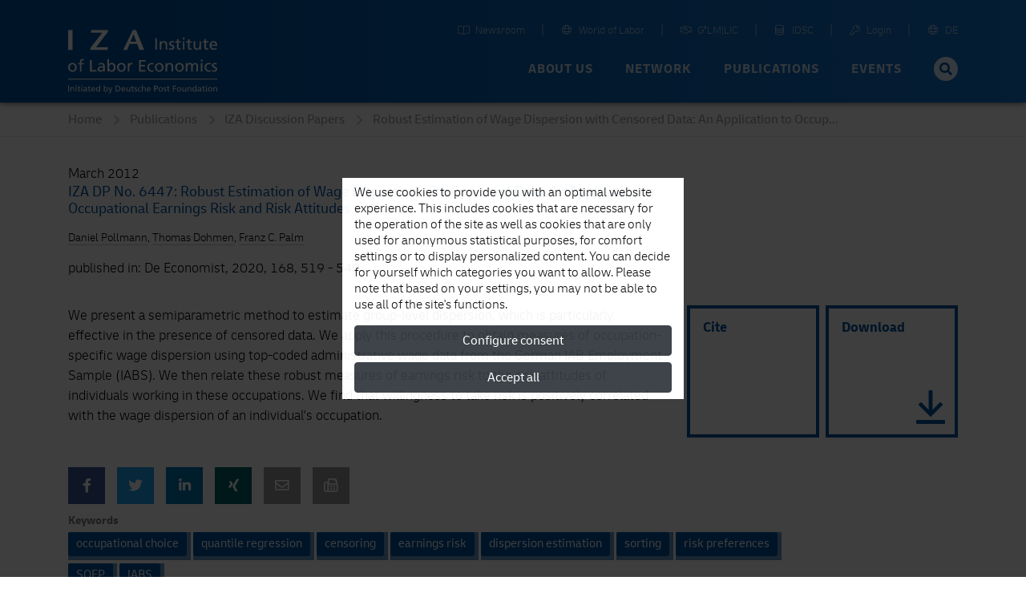

--- FILE ---
content_type: text/html; charset=UTF-8
request_url: https://www.iza.org/en/publications/dp/6447/robust-estimation-of-wage-dispersion-with-censored-data-an-application-to-occupational-earnings-risk-and-risk-attitudes
body_size: 15061
content:
<!DOCTYPE html>
<!--[if lt IE 7]>
<html class="no-js lt-ie9 lt-ie8 lt-ie7" lang="en">
<![endif]-->

<!--[if IE 7]>
<html class="no-js lt-ie9 lt-ie8" lang="en">
<![endif]-->

<!--[if IE 8]>
<html class="no-js lt-ie9" lang="en">
<![endif]-->

<!--[if gt IE 8]><!-->
<html class='internal smallHeader' lang="en">
<!--<![endif]-->
    <head>
        <meta charset="utf-8">
        <meta http-equiv="X-UA-Compatible" content="IE=edge">

        <title>
                            Robust Estimation of Wage Dispersion with Censored Data: An Application to Occupational Earnings Risk and Risk Attitudes |
                        IZA - Institute of Labor Economics
        </title>
                    <meta name="description" content="We present a semiparametric method to estimate group-level dispersion, which is particularly effective in the presence of censored data. We apply this...">
        
                                                        <meta property="og:title" content="Robust Estimation of Wage Dispersion with Censored Data: An Application to Occupational Earnings Risk and Risk Attitudes">
                                                                <meta property="og:type" content="article">
                                                                <meta property="og:image" content="none">
                                                                <meta property="og:description" content="We present a semiparametric method to estimate group-level dispersion, which is particularly effective in the presence of censored data. We apply this...">
                                                                <meta property="og:url" content="https://www.iza.org/publications/dp/6447/robust-estimation-of-wage-dispersion-with-censored-data-an-application-to-occupational-earnings-risk-and-risk-attitudes">
                                    
        <meta name="robots" content="index, follow, noodp">
        <meta name="viewport" content="width=device-width, initial-scale=1">

        <meta name="mobile-web-app-capable" content="yes">
        <meta name="apple-mobile-web-app-capable" content="yes">
        <meta name="application-name" content="iza">
        <meta name="apple-mobile-web-app-title" content="iza">
        <meta name="msapplication-starturl" content="/">

        

        
                <link type="text/css" rel="stylesheet" href="https://static.iza.org/styles/iza-style-55042e6836.min.css">

        <script>
            var runAfterComplete = {};
        </script>

        
        <script>
            (function() {
                var firstScript = document.getElementsByTagName('script')[0];
                var scriptHead = firstScript.parentNode;
                var re = /ded|co/;
                var onload = 'onload';
                var onreadystatechange = 'onreadystatechange';
                var readyState = 'readyState';

                var load = function(src, fn) {
                    var script = document.createElement('script');
                    script[onload] = script[onreadystatechange] = function() {
                        if (!this[readyState] || re.test(this[readyState])) {
                            script[onload] = script[onreadystatechange] = null;
                            fn && fn(script);
                            script = null;
                        }
                    };
                    script.async = true;
                    script.src = src;
                    scriptHead.insertBefore(script, firstScript);
                };
                window.sssl = function(srces, fn) {
                    if (typeof srces == 'string') {
                        load(srces, fn);
                        return;
                    }
                    var src = srces.shift();
                    load(src, function() {
                        if (srces.length) {
                            window.sssl(srces, fn);
                        } else {
                            fn && fn();
                        }
                    });
                };
            })();
        </script>

        <script
            type="application/javascript"
            src="https://static.iza.org/scripts/vendor/cookie/cookie_v2.1.3.min.js"
    ></script>

    <script async src="https://www.googletagmanager.com/gtag/js?id=G-MC6CHW67G7"></script>

    <script type="application/javascript">
      function acceptGA() {
        window.dataLayer = window.dataLayer || [];

        function gtag(){ dataLayer.push(arguments); } gtag('js', new Date()); gtag('config', 'G-MC6CHW67G7');
      }

      function declineGA() {

      }
    </script>
    </head>

    <body class="iza ">
        <!--[if lt IE 8]>
        <p class="browsehappy">
            You are using an <strong>outdated</strong> browser. Please
            <a href="http://browsehappy.com/">upgrade your browser</a>
            to improve your experience.
        </p>
        <![endif]-->

                <div class="nav-bg"></div>
        <div class="body-bg "></div>

        <header>
            
            <nav id="header-navbar" class="fixed-top navbar navbar-static-top navbar-expand-lg bg-blue" data-toggle="affix">
    <div class="container navbar-shrink">
        <a class="navbar-brand logo" href="https://www.iza.org">
            <svg xmlns="http://www.w3.org/2000/svg" viewBox="0 0 212 92">
                <path
                    id="abbrevation"
                    fill="#fff"
                    d="M.002.57v28.44h6.204V.57H.002zm32.608 0v3.8h15.853L31.59 26.494v2.515h24.398l.684-3.8H39.75L56.54 3.04V.57H32.61zm59.347 0L78.395 29.01h5.443l3.397-8.486h10.968l3.145 8.485h6.847L96.55.57h-4.593zm1.02 5.845l3.952 10.743h-8.3l4.34-10.743z"
                >
                </path>
                <path
                    id="fullname"
                    fill="#fff"
                    d="M163.003 11.533v2.492h2.482v-2.492h-2.482zm-38.997.75v16.4h2.34v-16.4h-2.34zm32.927.943l-2.205.703v2.77h-2.69v1.78h2.69v7c0 2.39 1.408 3.47 3.68 3.47.7 0 1.38-.19 1.87-.33v-1.87c-.326.21-.817.42-1.497.42-1 0-1.84-.75-1.84-2.14v-6.55h3.16V16.7h-3.16v-3.477zm15.63 0l-2.203.703v2.77h-2.696v1.78h2.696v7c0 2.39 1.403 3.47 3.678 3.47.7 0 1.38-.19 1.87-.33v-1.87c-.325.21-.818.42-1.497.42-1 0-1.84-.75-1.84-2.14v-6.55h3.16V16.7h-3.16v-3.477zm23.433 0l-2.2.703v2.77H191.1v1.78h2.698v7c0 2.39 1.402 3.47 3.674 3.47.706 0 1.383-.19 1.875-.33v-1.87c-.325.21-.82.42-1.498.42-1.01 0-1.85-.75-1.85-2.14v-6.55h3.16V16.7h-3.17v-3.477zm-59.598 3.193c-1.663 0-3.253.82-3.91 2.18h-.048v-1.9h-2.13v11.98h2.202v-5.54c0-2.92 1.126-4.94 3.63-4.94 1.918.11 2.528 1.47 2.528 4.27v6.2h2.203v-7.11c0-3.22-1.38-5.15-4.475-5.15zm11.37 0c-2.365 0-4.216 1.19-4.216 3.68 0 3.36 5.174 3.17 5.174 5.35 0 1.29-1.24 1.71-2.248 1.71-.63 0-1.872-.28-2.74-.85l-.115 1.97c1.007.54 2.155.65 3.278.65 2.13 0 4.17-1.17 4.17-3.73 0-3.83-5.18-3.13-5.18-5.57 0-.99.99-1.46 2.12-1.46.52 0 1.83.3 2.32.61l.19-1.93c-.87-.26-1.71-.47-2.74-.47zm58.96 0c-3.37 0-5.597 2.51-5.597 6.06 0 3.9 1.95 6.48 6.19 6.48 1.97 0 2.93-.47 3.77-.78v-2.2c-.53.44-2.22 1.19-3.67 1.19-2.08 0-3.93-1.62-3.93-4H212c0-3.85-1.288-6.76-5.27-6.76zm-43.586.28v11.98h2.204V16.7h-2.204zm15.352 0v7.12c0 3.21 1.38 5.14 4.472 5.14 1.664 0 3.256-.82 3.912-2.19h.047v1.9h2.127V16.7h-2.195v5.543c0 2.913-1.13 4.933-3.635 4.933-1.918-.118-2.53-1.48-2.53-4.276v-6.2h-2.198zm28.19 1.5c1.895 0 2.972 1.5 2.972 3.33h-6.183c.165-1.55 1.057-3.34 3.21-3.34zM20.714 42.06c-3.28 0-4.038 1.923-4.038 4.86v1.114h-2.834v1.8h2.834V60.12h2.22V49.84h3.19v-1.8h-3.19v-1.304c0-1.635.237-2.865 2.15-2.865.378 0 .805.05 1.063.14l.09-1.79c-.45-.07-.92-.14-1.49-.14zm35.215.288V60.12h2.12v-1.7h.05c.59.9 1.96 1.992 4.11 1.992 3.64 0 5.17-3.223 5.17-6.543 0-3.25-1.7-6.12-5.2-6.12-2.11 0-3.31.83-4 1.94h-.05v-7.34h-2.22zm132.66.472v2.512h2.5V42.82h-2.5zm-157.42.76v16.54h9.26v-2.08h-6.9V43.586h-2.36zm69.7 0v16.54h9.23v-2.08h-6.88v-5.45h6.26v-2.085h-6.26v-4.832h6.87v-2.088h-9.24zm-10.82 4.17c-1.28 0-2.56.9-3.15 2.157h-.05v-1.87h-2.08V60.12H87v-5.497c0-3.033 1.298-4.928 3.283-4.928.38 0 .83.043 1.23.21v-1.99c-.474-.095-.806-.167-1.465-.167zm54.67 0c-1.68 0-3.29.83-3.95 2.204h-.05v-1.92h-2.15V60.12h2.22v-5.59c0-2.937 1.13-4.973 3.66-4.973 1.94.12 2.55 1.492 2.55 4.31v6.257h2.22v-7.18c0-3.246-1.4-5.19-4.51-5.19zm28.65 0c-1.77 0-2.98.64-3.83 2.04h-.05v-1.75h-2.08v12.085h2.22v-6.09c0-2.25.89-4.477 3.16-4.477 1.8 0 2.15 1.87 2.15 3.362v7.205h2.22v-6.09c0-2.25.9-4.477 3.16-4.477 1.79 0 2.15 1.87 2.15 3.362v7.205h2.22v-7.75c0-2.628-1.11-4.62-4.19-4.62-1.09 0-2.91.618-3.73 2.344-.64-1.64-2.04-2.35-3.43-2.35zm-167.24 0C2.46 47.752 0 50.41 0 54.08c0 3.46 2.505 6.33 6.144 6.33 3.615 0 6.12-2.87 6.12-6.33 0-3.67-2.46-6.324-6.12-6.324zm41.19 0c-1.54 0-2.86.474-3.97 1.137l.12 1.895c.89-.757 2.24-1.23 3.49-1.23 2.22 0 2.98 1.066 2.98 3.15-.88-.046-1.49-.046-2.37-.046-2.29 0-5.6.947-5.6 3.982 0 2.63 1.82 3.767 4.42 3.767 2.03 0 3.21-1.115 3.73-1.848h.05v1.562h2.08c-.05-.36-.1-1-.1-2.37v-5c0-3.29-1.4-5-4.85-5zm28.36 0c-3.69 0-6.15 2.654-6.15 6.325 0 3.46 2.5 6.33 6.14 6.33 3.61 0 6.11-2.87 6.11-6.33 0-3.67-2.46-6.325-6.12-6.325zm43.12 0c-3.69 0-6.15 2.654-6.15 6.325 0 3.46 2.5 6.33 6.14 6.33.8 0 1.86-.07 2.79-.5l-.17-1.99c-.69.453-1.64.686-2.39.686-2.86 0-4.02-2.37-4.02-4.52 0-2.29 1.4-4.52 3.88-4.52.71 0 1.56.17 2.41.52l.18-1.84c-.64-.26-1.8-.47-2.69-.47zm10.67 0c-3.69 0-6.15 2.654-6.15 6.325 0 3.46 2.5 6.33 6.14 6.33 3.61 0 6.12-2.87 6.12-6.33 0-3.67-2.45-6.325-6.12-6.325zm28.86 0c-3.69 0-6.15 2.654-6.15 6.325 0 3.46 2.5 6.33 6.14 6.33 3.61 0 6.12-2.87 6.12-6.33 0-3.67-2.46-6.325-6.12-6.325zm41.8 0c-3.69 0-6.14 2.654-6.14 6.325 0 3.46 2.5 6.33 6.14 6.33.8 0 1.86-.07 2.79-.5l-.17-1.99c-.69.453-1.63.686-2.39.686-2.86 0-4.02-2.37-4.02-4.52 0-2.29 1.39-4.52 3.87-4.52.71 0 1.56.17 2.4.52l.19-1.84c-.638-.26-1.796-.47-2.69-.47zm8.5 0c-2.39 0-4.26 1.208-4.26 3.72 0 3.387 5.22 3.2 5.22 5.402 0 1.304-1.26 1.73-2.27 1.73-.64 0-1.89-.285-2.77-.854l-.117 1.997c1.015.542 2.17.66 3.31.66 2.15 0 4.206-1.182 4.206-3.766 0-3.86-5.225-3.15-5.225-5.62 0-.99 1-1.47 2.13-1.47.52 0 1.84.3 2.34.61l.182-1.94c-.88-.26-1.726-.48-2.766-.48zm-19.94.284V60.12h2.22V48.04h-2.22zM6.14 49.554c2.363 0 3.755 2.227 3.755 4.524 0 2.16-1.158 4.528-3.757 4.528-2.62 0-3.78-2.37-3.78-4.526 0-2.296 1.398-4.523 3.78-4.523zm69.555 0c2.36 0 3.752 2.227 3.752 4.524 0 2.16-1.156 4.528-3.754 4.528-2.625 0-3.78-2.37-3.78-4.526 0-2.296 1.39-4.523 3.78-4.523zm53.8 0c2.364 0 3.756 2.227 3.756 4.524 0 2.16-1.15 4.528-3.75 4.528-2.62 0-3.78-2.37-3.78-4.526 0-2.296 1.39-4.523 3.78-4.523zm28.86 0c2.363 0 3.757 2.227 3.757 4.524 0 2.16-1.158 4.528-3.756 4.528-2.626 0-3.78-2.37-3.78-4.526 0-2.296 1.39-4.523 3.78-4.523zm-96.645 0c2.41 0 3.355 2.298 3.308 4.48.05 1.894-.942 4.57-3.33 4.57-2.502 0-3.54-2.485-3.54-4.5 0-2.252 1.156-4.55 3.565-4.55zm-13.18 4.76c.473 0 .948.05 1.42.05v1.068c0 1.798-1.16 3.172-3.356 3.172-1.017 0-2.245-.683-2.245-1.963 0-2.13 2.97-2.32 4.18-2.32zM0 70.39v1.252h212V70.39H0z"
                >
                </path>
                <path
                    id="foundation"
                    fill="#fff"
                    d="M50.74 79.7v9.05h1.08v-.87h.024c.3.46 1 1.017 2.094 1.017 1.853 0 2.635-1.644 2.635-3.33 0-1.654-.867-3.116-2.648-3.116-1.07 0-1.682.43-2.032.99h-.024V79.7h-1.13zm54.167 0v9.05h1.13v-2.847c0-1.497.577-2.535 1.865-2.535.987.063 1.3.76 1.3 2.198v3.184h1.13v-3.658c0-1.652-.71-2.64-2.3-2.64-.852 0-1.56.374-1.972 1.025h-.023V79.7h-1.13zm-60.575 0v3.74h-.025c-.35-.567-.96-.99-2.033-.99-1.78 0-2.646 1.463-2.646 3.116 0 1.675.782 3.33 2.634 3.33 1.094 0 1.794-.556 2.094-1.016h.023v.87h1.08V79.7h-1.13zm137.103 0v3.74h-.022c-.35-.567-.96-.99-2.034-.99-1.79 0-2.65 1.463-2.65 3.116 0 1.675.78 3.33 2.63 3.33 1.09 0 1.79-.556 2.09-1.016h.02v.87h1.08V79.7h-1.14zm-170.77.24v1.28h1.276v-1.28h-1.27zm8.03 0v1.28h1.276v-1.28H18.7zm177.25 0v1.28h1.275v-1.28h-1.276zM0 80.327v8.423h1.204v-8.423H0zm67.493 0v8.423h2.48c2.767 0 4.474-1.46 4.474-4.285 0-2.594-1.986-4.138-4.475-4.138h-2.48zm54.844 0v8.423h1.202v-3.367h1.18c1.51 0 2.97-.662 2.97-2.532 0-1.92-1.43-2.52-3.16-2.52h-2.2zm26.758 0v8.423h1.204v-3.84h3.11v-1.06h-3.11v-2.46h3.25v-1.063h-4.46zm-133.52.482l-1.13.36v1.42h-1.383v.91h1.383v3.6c0 1.23.723 1.78 1.89 1.78.36 0 .708-.1.96-.17v-.97c-.167.11-.42.21-.77.21-.516 0-.95-.39-.95-1.1V83.5H17.2v-.916h-1.624v-1.78zm14.722 0l-1.13.36v1.42h-1.383v.91h1.382v3.6c0 1.23.723 1.78 1.89 1.78.36 0 .71-.1.963-.17v-.97c-.17.11-.43.21-.78.21-.52 0-.95-.39-.95-1.1V83.5h1.62v-.916h-1.62v-1.78zm61.536 0l-1.133.36v1.42h-1.383v.91H90.7v3.6c0 1.23.723 1.78 1.89 1.78.36 0 .71-.1.962-.17v-.97c-.17.11-.42.21-.77.21-.517 0-.95-.39-.95-1.1V83.5h1.625v-.916h-1.624v-1.78zm50.83 0l-1.13.36v1.42h-1.382v.91h1.39v3.6c0 1.23.73 1.78 1.89 1.78.36 0 .71-.1.96-.17v-.97c-.16.11-.42.21-.77.21-.51 0-.95-.39-.95-1.1V83.5h1.63v-.916h-1.62v-1.78zm50.16 0l-1.13.36v1.42h-1.382v.91h1.39v3.6c0 1.23.72 1.78 1.89 1.78.36 0 .71-.1.96-.17v-.97c-.16.11-.41.21-.77.21-.51 0-.95-.39-.95-1.1V83.5h1.63v-.916h-1.62v-1.78zm-124.128.58h1.408c1.734 0 3.07 1.15 3.07 3.12 0 2.17-1.144 3.17-3.213 3.17h-1.265v-6.3zm54.844 0h1.02c.74 0 1.85.38 1.85 1.44 0 1.11-.94 1.48-1.69 1.48h-1.19v-2.93zM6.36 82.45c-.854 0-1.672.424-2.008 1.123H4.33v-.977H3.24v6.154h1.13v-2.847c0-1.497.576-2.535 1.865-2.535.987.062 1.3.76 1.3 2.198v3.184h1.13v-3.66c0-1.65-.71-2.64-2.298-2.64zm17.913 0c-.784 0-1.46.242-2.024.578l.06.967c.46-.385 1.14-.628 1.78-.628 1.13 0 1.52.545 1.52 1.605-.45-.02-.76-.02-1.21-.02-1.17 0-2.85.48-2.85 2.023 0 1.34.92 1.92 2.25 1.92 1.03 0 1.63-.567 1.9-.94h.02v.795h1.05c-.03-.18-.05-.508-.05-1.207v-2.546c0-1.678-.71-2.546-2.47-2.546zm11.53 0c-1.733 0-2.875 1.294-2.875 3.116 0 2 .998 3.33 3.176 3.33 1.01 0 1.504-.24 1.937-.398v-1.135c-.27.227-1.14.615-1.88.615-1.07 0-2.02-.836-2.02-2.052h4.38c0-1.98-.66-3.475-2.7-3.475zm42.803 0c-1.73 0-2.874 1.294-2.874 3.116 0 2 1 3.33 3.174 3.33 1.01 0 1.506-.24 1.94-.398v-1.135c-.276.227-1.14.615-1.89.615-1.07 0-2.02-.836-2.02-2.052h4.38c0-1.98-.66-3.475-2.708-3.475zm17.876 0c-1.215 0-2.165.618-2.165 1.897 0 1.724 2.657 1.63 2.657 2.75 0 .664-.64.88-1.156.88-.326 0-.964-.143-1.41-.434l-.06 1.015c.52.277 1.108.338 1.687.338 1.096 0 2.14-.603 2.14-1.92 0-1.968-2.657-1.603-2.657-2.86 0-.506.507-.75 1.085-.75.263 0 .937.158 1.19.316l.095-.99c-.443-.132-.877-.24-1.407-.24zm5.694 0c-1.88 0-3.13 1.353-3.13 3.223 0 1.76 1.28 3.223 3.13 3.223.41 0 .95-.036 1.42-.254l-.083-1.013c-.35.22-.83.34-1.216.34-1.456 0-2.045-1.21-2.045-2.31 0-1.17.71-2.31 1.972-2.31.36 0 .793.08 1.227.26l.1-.94c-.32-.13-.91-.24-1.37-.24zm12.54 0c-1.73 0-2.874 1.294-2.874 3.116 0 2 1 3.33 3.178 3.33 1.01 0 1.502-.24 1.935-.398v-1.135c-.276.227-1.14.615-1.888.615-1.07 0-2.02-.836-2.02-2.052h4.377c0-1.98-.66-3.475-2.707-3.475zm16.988 0c-1.876 0-3.13 1.353-3.13 3.223 0 1.76 1.276 3.223 3.13 3.223 1.84 0 3.116-1.462 3.116-3.223 0-1.87-1.25-3.222-3.115-3.222zm6.25 0c-1.215 0-2.165.618-2.165 1.897 0 1.724 2.66 1.63 2.66 2.75 0 .664-.64.88-1.16.88-.32 0-.96-.143-1.41-.434l-.07 1.015c.51.277 1.11.338 1.69.338 1.09 0 2.14-.603 2.14-1.92 0-1.968-2.66-1.603-2.66-2.86 0-.506.5-.75 1.07-.75.27 0 .94.158 1.19.316l.1-.99c-.45-.132-.88-.24-1.41-.24zm19.834 0c-1.874 0-3.124 1.353-3.124 3.223 0 1.76 1.27 3.223 3.123 3.223 1.845 0 3.12-1.462 3.12-3.223 0-1.87-1.254-3.222-3.12-3.222zm15.12 0c-.852 0-1.672.424-2.01 1.123h-.02v-.977h-1.1v6.154h1.13v-2.847c0-1.497.58-2.535 1.87-2.535.986.062 1.297.76 1.297 2.198v3.184h1.13v-3.66c0-1.65-.71-2.64-2.3-2.64zm13.893 0c-.78 0-1.45.242-2.02.578l.06.967c.46-.385 1.15-.628 1.79-.628 1.13 0 1.52.545 1.52 1.605-.44-.02-.75-.02-1.2-.02-1.16 0-2.85.48-2.85 2.023 0 1.34.93 1.92 2.25 1.92 1.04 0 1.64-.567 1.9-.94h.02v.795h1.06c-.02-.18-.04-.508-.04-1.207v-2.546c0-1.678-.71-2.546-2.46-2.546zm15.13 0c-1.87 0-3.12 1.353-3.12 3.223 0 1.76 1.28 3.223 3.13 3.223 1.85 0 3.12-1.462 3.12-3.223 0-1.87-1.25-3.222-3.11-3.222zm7.77 0c-.85 0-1.67.424-2.01 1.123h-.02v-.977h-1.09v6.154h1.13v-2.847c0-1.497.58-2.535 1.87-2.535.99.062 1.3.76 1.3 2.198v3.184H212v-3.66c0-1.65-.713-2.64-2.298-2.64zm-198.96.146v6.154h1.13v-6.154h-1.13zm8.03 0v6.154h1.13v-6.154h-1.13zm38.45 0l2.08 5.744c.08.207.22.52.22.652 0 .12-.34 1.52-1.35 1.52-.19 0-.38-.048-.53-.097l-.07.928c.21.04.41.086.77.086 1.49 0 1.94-1.37 2.36-2.55l2.27-6.29h-1.15l-1.68 5.09h-.03l-1.64-5.1h-1.24zm25.63 0v3.656c0 1.653.71 2.644 2.3 2.644.85 0 1.67-.422 2.01-1.123h.03v.977h1.1v-6.154h-1.13v2.845c0 1.5-.58 2.54-1.86 2.54-.98-.06-1.3-.76-1.3-2.19V82.6h-1.13zm79.59 0v3.656c0 1.653.71 2.644 2.3 2.644.85 0 1.67-.422 2.01-1.123h.03v.977h1.09v-6.154h-1.13v2.845c0 1.5-.57 2.54-1.86 2.54-.98-.06-1.3-.76-1.3-2.19V82.6h-1.13zm33.59 0v6.154h1.13v-6.154h-1.13zm-64.3.77c1.21 0 1.92 1.137 1.92 2.307 0 1.1-.58 2.305-1.91 2.305s-1.92-1.206-1.92-2.305c0-1.17.71-2.306 1.93-2.306zm26.09 0c1.21 0 1.92 1.137 1.92 2.307 0 1.1-.59 2.305-1.92 2.305s-1.92-1.206-1.92-2.305c0-1.17.71-2.306 1.92-2.306zm44.14 0c1.21 0 1.91 1.137 1.91 2.307 0 1.1-.59 2.305-1.91 2.305-1.33 0-1.92-1.206-1.92-2.305 0-1.17.72-2.306 1.93-2.306zm-166.15.002c.97 0 1.53.77 1.53 1.714h-3.17c.09-.797.54-1.714 1.65-1.714zm6.73 0c1.23 0 1.82 1.17 1.82 2.317 0 1.026-.53 2.293-1.8 2.293-1.21 0-1.72-1.365-1.69-2.33-.02-1.123.46-2.28 1.69-2.28zm11.17 0c1.23 0 1.71 1.17 1.69 2.28.02.965-.48 2.33-1.7 2.33-1.27 0-1.8-1.267-1.8-2.293 0-1.146.59-2.317 1.82-2.317zm24.91 0c.98 0 1.53.77 1.53 1.714h-3.18c.09-.797.55-1.714 1.65-1.714zm36.11 0c.98 0 1.53.77 1.53 1.714h-3.17c.09-.797.55-1.714 1.65-1.714zm64.92 0c1.23 0 1.82 1.17 1.82 2.317 0 1.026-.52 2.293-1.8 2.293-1.21 0-1.72-1.365-1.69-2.33-.02-1.123.46-2.28 1.687-2.28zM24.89 85.795c.24 0 .48.025.722.025v.54c0 .917-.59 1.618-1.71 1.618-.516 0-1.142-.35-1.142-1.003 0-1.085 1.516-1.18 2.13-1.18zm162.526 0c.24 0 .48.025.72.025v.54c0 .917-.59 1.618-1.707 1.618-.52 0-1.15-.35-1.15-1.003 0-1.085 1.51-1.18 2.13-1.18z"
                >
                </path>
            </svg>
        </a>

        <button
            class="hamburger spin navbar-toggler"
            type="button"
            data-toggle="collapse"
            data-target="#navbarCollapse"
            aria-controls="navbarCollapse"
            aria-expanded="false"
            aria-label="Toggle navigation"
        >
            <span class="hamburger-box">
                <span class="hamburger-patty"></span>
            </span>
        </button>

        <div
            class="collapse navbar-collapse flex-column justify-content-between"
            style="height: 72px"
            id="navbarCollapse"
        >

            <div class="search d-md-none">
                <form method="GET" action="/search" id="header-navbar-search-form-mobile">
                    <div class="input-group">
                        <input
                            id="searchTermMobile"
                            class="form-control"
                            type="text"
                            placeholder="Your Search Term…"
                            name="q"
                        >

                        <div class="input-group-append">
                            <button type="submit" class="input-group-text">
                                <i class="fas fa-search fa-fw"></i>
                            </button>
                        </div>
                    </div>
                </form>
            </div>

            <ul id="navbar-shortcuts" class="navbar-nav flex-row ml-auto">


                <li class="nav-item">
                    <a class="nav-link" target="_blank" href="https://newsroom.iza.org">
                        <i class="mr-1 fal fa-book-open fa-fw"></i> Newsroom
                    </a>
                </li>

                <li class="nav-item">
                    <a class="nav-link" target="_blank" href="https://wol.iza.org">
                        <i class="mr-1 fal fa-globe fa-fw"></i> World of Labor
                    </a>
                </li>

                <li class="nav-item">
                    <a class="nav-link" target="_blank" href="https://g2lm-lic.iza.org">
                        <i class="mr-1 fal fa-handshake fa-fw"></i> G²LM|LIC
                    </a>
                </li>

                <li class="nav-item">
                    <a class="nav-link" href="https://idsc.iza.org">
                        <i class="mr-1 fal fa-database fa-fw"></i> IDSC
                    </a>
                </li>

                <li class="nav-item">
                    <a class="nav-link" target="_blank" href="https://lounge.iza.org">
                        <i class="mr-1 fal fa-key fa-fw"></i> Login
                    </a>
                </li>

                                
                                                            <li class="nav-item">
                            <a class="nav-link" href="https://www.iza.org/cms/language/de/publications/dp/6447/robust-estimation-of-wage-dispersion-with-censored-data-an-application-to-occupational-earnings-risk-and-risk-attitudes">
                                <i class="mr-1 fal fa-globe fa-fw"></i> DE
                            </a>
                        </li>
                                                                                    </ul>

            <ul id="navbar-navigation" class="navbar-nav flex-row ml-auto">
                
                                    <li class="nav-item dropdown position-static">
                                                    
                            <a
                                class="nav-link dropdown-toggle"
                                data-toggle="dropdown"
                                data-target="navbarNavigationDropdown0" +
                                role="button"
                                href="/about-us"
                            >
                                About us
                            </a>

                            <div class="dropdown-menu" aria-labelledby="navbarNavigationDropdown0">
                                <div class="container">
                                    <div class="row d-flex justify-content-between" style="flex:1;margin: 0;">
                                                                                    <a
                                                class="dropdown-item first-item"
                                                href="/about-us"
                                                                                            >
                                                                                                    <i
                                                        class="fas fa-home fa-fw mr-1"
                                                        style="font-size: 18px;"
                                                    ></i>
                                                
                                                Overview
                                            </a>
                                                                                    <a
                                                class="dropdown-item"
                                                href="/about-us/mission"
                                                                                            >
                                                
                                                Mission and Vision
                                            </a>
                                                                                    <a
                                                class="dropdown-item"
                                                href="/about-us/organization"
                                                                                            >
                                                
                                                Organization
                                            </a>
                                                                                    <a
                                                class="dropdown-item"
                                                href="/about-us/initiatives"
                                                                                            >
                                                
                                                Initiatives and Projects
                                            </a>
                                                                                    <a
                                                class="dropdown-item"
                                                href="/about-us/awards"
                                                                                            >
                                                
                                                Awards
                                            </a>
                                                                                    <a
                                                class="dropdown-item"
                                                href="/about-us/history"
                                                                                            >
                                                
                                                History
                                            </a>
                                                                            </div>
                                </div>
                            </div>
                                            </li>
                                    <li class="nav-item dropdown position-static">
                                                    
                            <a
                                class="nav-link dropdown-toggle"
                                data-toggle="dropdown"
                                data-target="navbarNavigationDropdown1" +
                                role="button"
                                href="/network"
                            >
                                Network
                            </a>

                            <div class="dropdown-menu" aria-labelledby="navbarNavigationDropdown1">
                                <div class="container">
                                    <div class="row d-flex justify-content-between" style="flex:1;margin: 0;">
                                                                                    <a
                                                class="dropdown-item first-item"
                                                href="/network"
                                                                                            >
                                                                                                    <i
                                                        class="far fa-chart-network fa-fw mr-1"
                                                        style="font-size: 18px;"
                                                    ></i>
                                                
                                                Overview
                                            </a>
                                                                                    <a
                                                class="dropdown-item"
                                                href="/network/search?type=fellows"
                                                                                            >
                                                
                                                Research Fellows
                                            </a>
                                                                                    <a
                                                class="dropdown-item"
                                                href="/network/search?type=affiliates"
                                                                                            >
                                                
                                                Research Affiliates
                                            </a>
                                                                                    <a
                                                class="dropdown-item"
                                                href="/network/network-advisory-panel"
                                                                                            >
                                                
                                                Network Advisory Panel
                                            </a>
                                                                            </div>
                                </div>
                            </div>
                                            </li>
                                    <li class="nav-item dropdown position-static">
                                                    
                            <a
                                class="nav-link dropdown-toggle"
                                data-toggle="dropdown"
                                data-target="navbarNavigationDropdown2" +
                                role="button"
                                href="/content/publications"
                            >
                                Publications
                            </a>

                            <div class="dropdown-menu" aria-labelledby="navbarNavigationDropdown2">
                                <div class="container">
                                    <div class="row d-flex justify-content-between" style="flex:1;margin: 0;">
                                                                                    <a
                                                class="dropdown-item first-item"
                                                href="/content/publications"
                                                                                            >
                                                                                                    <i
                                                        class="far fa-book-open fa-fw mr-1"
                                                        style="font-size: 18px;"
                                                    ></i>
                                                
                                                Overview
                                            </a>
                                                                                    <a
                                                class="dropdown-item"
                                                href="/publications/dp"
                                                                                            >
                                                
                                                Discussion Papers
                                            </a>
                                                                                    <a
                                                class="dropdown-item"
                                                href="https://wol.iza.org/"
                                                 target="_blank"                                             >
                                                
                                                World of Labor
                                            </a>
                                                                                    <a
                                                class="dropdown-item"
                                                href="/publications/pp"
                                                                                            >
                                                
                                                Policy Papers
                                            </a>
                                                                                    <a
                                                class="dropdown-item"
                                                href="/publications/s"
                                                                                            >
                                                
                                                Standpunkte
                                            </a>
                                                                                    <a
                                                class="dropdown-item"
                                                href="/publications/r"
                                                                                            >
                                                
                                                Research Reports
                                            </a>
                                                                                    <a
                                                class="dropdown-item"
                                                href="/content/publications/rle"
                                                                                            >
                                                
                                                Research in Labor Economics
                                            </a>
                                                                                    <a
                                                class="dropdown-item"
                                                href="/publications/b"
                                                                                            >
                                                
                                                Books
                                            </a>
                                                                            </div>
                                </div>
                            </div>
                                            </li>
                                    <li class="nav-item dropdown position-static">
                                                    
                            <a
                                class="nav-link dropdown-toggle"
                                data-toggle="dropdown"
                                data-target="navbarNavigationDropdown3" +
                                role="button"
                                href="/events"
                            >
                                Events
                            </a>

                            <div class="dropdown-menu" aria-labelledby="navbarNavigationDropdown3">
                                <div class="container">
                                    <div class="row d-flex justify-content-between" style="flex:1;margin: 0;">
                                                                                    <a
                                                class="dropdown-item first-item"
                                                href="/events"
                                                                                            >
                                                                                                    <i
                                                        class="far fa-calendar-alt fa-fw mr-1"
                                                        style="font-size: 18px;"
                                                    ></i>
                                                
                                                Overview
                                            </a>
                                                                                    <a
                                                class="dropdown-item"
                                                href="http://legacy.iza.org/en/webcontent/events/izaconferences_html"
                                                 target="_blank"                                             >
                                                
                                                Events Calendar
                                            </a>
                                                                                    <a
                                                class="dropdown-item"
                                                href="/events/seminars"
                                                                                            >
                                                
                                                Research Seminars
                                            </a>
                                                                                    <a
                                                class="dropdown-item"
                                                href="/events/conferences"
                                                                                            >
                                                
                                                Conferences and Workshops
                                            </a>
                                                                                    <a
                                                class="dropdown-item"
                                                href="/events/summer-schools"
                                                                                            >
                                                
                                                IZA Summer School
                                            </a>
                                                                            </div>
                                </div>
                            </div>
                                            </li>
                
                <li class="nav-item search d-none d-lg-block">
                    <form method="GET" action="/search" id="header-navbar-search-form" style="display: none">
                        <div class="input-group">
                            <input
                                id="searchTerm"
                                class="form-control"
                                type="text"
                                placeholder="Your Search Term…"
                                name="q"
                            >

                            <div class="input-group-append">
                                <button type="submit" class="input-group-text">
                                    <i class="fas fa-search fa-fw"></i>
                                </button>
                            </div>
                        </div>
                    </form>

                    <button class="btn btn-circle btn-sm btn-iza-white" id="header-navbar-search-trigger">
                        <i class="fas fa-search fa-fw fa-2x"></i>
                    </button>
                </li>
            </ul>
        </div>
    </div>
</nav>

                    
    
    
            <div class="clearfix"></div>
        </header>

        <main role="main">
            <div class="module-breadcrumb">
        <div class="container">
            <div class="row">
                <ul class="col-md-12 offset-md-0">
                                            <li class="float-sm-left">
                            <a href="https://www.iza.org/en"
                               class="link-icon internal-link icon-right">
                                Home
                            </a>
                        </li>
                                            <li class="float-sm-left">
                            <a href="https://www.iza.org/en/publications"
                               class="link-icon internal-link icon-right">
                                Publications
                            </a>
                        </li>
                                            <li class="float-sm-left">
                            <a href="https://www.iza.org/en/publications/dp"
                               class="link-icon internal-link icon-right">
                                IZA Discussion Papers
                            </a>
                        </li>
                                            <li class="float-sm-left">
                            <a href="https://www.iza.org/en/publications/dp/6447/robust-estimation-of-wage-dispersion-with-censored-data-an-application-to-occupational-earnings-risk-and-risk-attitudes"
                               class="link-icon internal-link icon-right">
                                Robust Estimation of Wage Dispersion with Censored Data: An Application to Occup...
                            </a>
                        </li>
                                    </ul>
            </div>
        </div>
    </div>

            
                        <div class="module-publications-detail module "
     >
    <div class="container">
        <div class="row publications-header" style="margin-bottom: 20px !important;">

            
                            <div class="col-md-11">
            <div class="row">
            <div class="col-md-9">
                                    <p style="margin-bottom: 0;">March 2012</p>
                                <h2 class="title">
                    IZA DP No. 6447: Robust Estimation of Wage Dispersion with Censored Data: An Application to Occupational Earnings Risk and Risk Attitudes                                                             </h2>
                                    <div class="authors">
                        <a href='http://www.roa.unimaas.nl/cv/pollmann/nw_pollmann.htm' target='_blank'>Daniel Pollmann</a>, <a href='https://www.iza.org/person/509'>Thomas Dohmen</a>, <a href='http://www.personeel.unimaas.nl/f.palm/' target='_blank'>Franz C. Palm</a>
                    </div>
                            </div>
                    </div>
    
            <div class="published">
            <p>published in: De Economist, 2020, 168, 519 - 540</p>
        </div>
    </div>
<style>
    .category {
        background-color: #6698c6;
        display: inline-block;
        padding: 1px 6px;
        margin-right: 5px;
        margin-bottom: 5px;
        color: #fff;
        font-size: 8.5px;
        font-size: .85rem;
        line-height: 1.53
    }
</style>                    </div>

        <div class="row">
            <div class="col">
                                    <div class="element-copyexpandable ">

    
    
                        <p>We present a semiparametric method to estimate group-level dispersion, which is particularly effective in the presence of censored data. We apply this procedure to obtain measures of occupation-specific wage dispersion using top-coded administrative wage data from the German IAB Employment Sample (IABS). We then relate these robust measures of earnings risk to the risk attitudes of individuals working in these occupations. We find that willingness to take risk is positively correlated with the wage dispersion of an individual's occupation.</p>
            </div>
                            </div>

            <div class="col-auto d-print-none">
                
                                    <div class="d-flex">
                        <div class="mr-2">
                            <a href="#"
                               class="element-teaser-xs teaser teaser-icon"
                               onclick="document.getElementById('citationModal').classList.remove('d-none'); return false;">
                                <div class="element-background">
                                    <div class="teaser-xs-content"><p>Cite</p></div>
                                </div>
                            </a>
                        </div>
                        
                        <div>
                            <a class="element-teaser-xs
                                    teaser teaser-icon
                                            download-link
                                    "
       href="https://docs.iza.org/dp6447.pdf"
             target="_blank">
        <div class="element-background">
                            <div class="teaser-xs-content">
                    <p>
                        Download
                    </p>
                </div>
                    </div>
    </a>
                        </div>
                    </div>
                            </div>
        </div>


        <div class="row">
                            <div class="d-print-none col-lg-8 col-md-3 col-sm-4 col-xs-12">
                    <div class="element-socialbar">
    <div class="element-background">
        <ul>
            <li>
                <a href="https://www.iza.org/publications/share/f1lfLKFh?p=facebook"
                   class="link-icon facebook-link" target="_blank" rel="nofollow"></a>
            </li>

            <li>
                <a href="https://www.iza.org/publications/share/f1lfLKFh?p=twitter&amp;via=iza_bonn"
                   class="link-icon twitter-link" target="_blank" rel="nofollow"></a>
            </li>

            <li>
                <a href="https://www.iza.org/publications/share/f1lfLKFh?p=linkedin"
                   class="link-icon linkedin-link" target="_blank" rel="nofollow"></a>
            </li>

            <li>
                <a href="https://www.iza.org/publications/share/f1lfLKFh?p=xing"
                   class="link-icon xing-link" target="_blank" rel="nofollow"></a>
            </li>

            <li>
                <a href="mailto:?subject=Robust%20Estimation%20of%20Wage%20Dispersion%20with%20Censored%20Data%3A%20An%20Application%20to%20Occupational%20Earnings%20Risk%20and%20Risk%20Attitudes&body=Dear%0D%0A%0D%0AThis publication may interest you:%0D%0ARobust Estimation of Wage Dispersion with Censored Data: An Application to Occupational Earnings Risk and Risk Attitudes - https://www.iza.org/pub/f1lfLKFh" class="link-icon email-link" rel="nofollow"></a>
            </li>

            <li>
                <a href="#" class="link-icon fax-link" onclick="window.print()" rel="nofollow"></a>
            </li>
        </ul>
    </div>
</div>
                </div>
            
            <div class="col-lg-10 col-md-12 col-sm-12 col-xs-12">
                
                                    <h3 class="box-list-headline">Keywords</h3>
                
                                    <div class="box-list brightColor">
                        <ul>
                                                                                                <li>
            <a href="https://www.iza.org/en/publications/dp?search=keywords&amp;term=occupational%20choice">
            occupational choice
        </a>
    </li>
                                                                    <li>
            <a href="https://www.iza.org/en/publications/dp?search=keywords&amp;term=quantile%20regression">
            quantile regression
        </a>
    </li>
                                                                    <li>
            <a href="https://www.iza.org/en/publications/dp?search=keywords&amp;term=censoring">
            censoring
        </a>
    </li>
                                                                    <li>
            <a href="https://www.iza.org/en/publications/dp?search=keywords&amp;term=earnings%20risk">
            earnings risk
        </a>
    </li>
                                                                    <li>
            <a href="https://www.iza.org/en/publications/dp?search=keywords&amp;term=dispersion%20estimation">
            dispersion estimation
        </a>
    </li>
                                                                    <li>
            <a href="https://www.iza.org/en/publications/dp?search=keywords&amp;term=sorting">
            sorting
        </a>
    </li>
                                                                    <li>
            <a href="https://www.iza.org/en/publications/dp?search=keywords&amp;term=risk%20preferences">
            risk preferences
        </a>
    </li>
                                                                    <li>
            <a href="https://www.iza.org/en/publications/dp?search=keywords&amp;term=SOEP">
            SOEP
        </a>
    </li>
                                                                    <li>
            <a href="https://www.iza.org/en/publications/dp?search=keywords&amp;term=IABS">
            IABS
        </a>
    </li>
                                                                                    </ul>
                    </div>
                
                
                                    <h3 class="box-list-headline">JEL Codes</h3>
                
                                    <div class="box-list brightColor">
                        <ul>
                                                                                                <li>
            <a href="https://www.iza.org/en/publications/dp?search=jel&amp;term=C14">
            C14
        </a>
    </li>
                                                                    <li>
            <a href="https://www.iza.org/en/publications/dp?search=jel&amp;term=C21">
            C21
        </a>
    </li>
                                                                    <li>
            <a href="https://www.iza.org/en/publications/dp?search=jel&amp;term=C24">
            C24
        </a>
    </li>
                                                                    <li>
            <a href="https://www.iza.org/en/publications/dp?search=jel&amp;term=J24">
            J24
        </a>
    </li>
                                                                    <li>
            <a href="https://www.iza.org/en/publications/dp?search=jel&amp;term=J31">
            J31
        </a>
    </li>
                                                                    <li>
            <a href="https://www.iza.org/en/publications/dp?search=jel&amp;term=D01">
            D01
        </a>
    </li>
                                                                    <li>
            <a href="https://www.iza.org/en/publications/dp?search=jel&amp;term=D81">
            D81
        </a>
    </li>
                                                                                    </ul>
                    </div>
                            </div>
        </div>
    </div>
    <div class="modal fade show d-none" id="citationModal" tabindex="-1" role="dialog"
         style="display:block; background-color: rgba(0,0,0,0.5);">
        <div class="modal-dialog modal-lg modal-dialog-centered" role="document">
            <div class="modal-content">

                <div class="modal-header">
                    <h5 class="modal-title">Cite this article</h5>
                    <button type="button" class="close"
                            onclick="document.getElementById('citationModal').classList.add('d-none');"
                            aria-label="Close">
                        <span aria-hidden="true">&times;</span>
                    </button>
                </div>

                <div class="modal-body">

                    <ul class="list-unstyled mb-4">
                        <li class="media py-2">
                            <div class="mr-3 font-weight-bold" style="width:80px;">APA</div>
                            <div class="media-body text-muted" id="cite-apa">
                                Pollmann, D., Dohmen, T., &amp; Palm, F. C. (2012). Robust Estimation of Wage Dispersion with Censored Data: An Application to Occupational Earnings Risk and Risk Attitudes. IZA Discussion Paper, 6447.
                            </div>
                        </li>

                        <li class="media py-2 border-top">
                            <div class="mr-3 font-weight-bold" style="width:80px;">Chicago</div>
                            <div class="media-body text-muted" id="cite-chicago">
                                Daniel Pollmann, Thomas Dohmen, and Franz C. Palm. &quot;Robust Estimation of Wage Dispersion with Censored Data: An Application to Occupational Earnings Risk and Risk Attitudes.&quot; IZA Discussion Paper, No. 6447 (2012).
                            </div>
                        </li>

                        <li class="media py-2 border-top">
                            <div class="mr-3 font-weight-bold" style="width:80px;">Harvard</div>
                            <div class="media-body text-muted" id="cite-harvard">
                                Pollmann, D., Dohmen, T., and Palm, F. C., 2012. Robust Estimation of Wage Dispersion with Censored Data: An Application to Occupational Earnings Risk and Risk Attitudes. IZA Discussion Paper, 6447.
                            </div>
                        </li>
                    </ul>

                    <div class="d-flex justify-content-center align-items-center">
                        <a href="https://www.iza.org/publications/dp6447/1/citations/bibtex"
                           class="btn btn-sm btn-outline-primary mx-2"
                           target="_blank">
                            BibTeX <i class="fa fa-download"></i>
                        </a>
                        <a href="https://www.iza.org/publications/dp6447/1/citations/endnote"
                           class="btn btn-sm btn-outline-primary mx-2"
                           target="_blank">
                            EndNote <i class="fa fa-download"></i>
                        </a>
                        <a href="https://www.iza.org/publications/dp6447/1/citations/ris"
                           class="btn btn-sm btn-outline-primary mx-2"
                           target="_blank">
                            RIS <i class="fa fa-download"></i>
                        </a>
                    </div>
                </div>
            </div>
        </div>
    </div>
    </div>
<script>
    function toggleComment(id, version) {
        const shortEl = document.getElementById('comment-short-' + id + version);
        const fullEl = document.getElementById('comment-full-' + id + version);
        const linkEl = document.getElementById('toggle-link-' + id + version);

        const isShortVisible = shortEl.style.display !== 'none';

        shortEl.style.display = isShortVisible ? 'none' : 'inline';
        fullEl.style.display = isShortVisible ? 'inline' : 'none';
        linkEl.textContent = isShortVisible ? 'show less' : 'show more';
    }
</script>

            </main>

        <div class="footer-spacer"></div>
        <footer class="footer d-flex justify-content-center mt-auto">
    <div class="container">
        
        <div class="row">
            <div class="col-lg-8 col-xl-6 offset-lg-2 offset-xl-3">
                <div class="d-flex flex-column flex-md-row justify-content-center footer-link-list">
                                            <div class="footer-link-list-item d-flex align-items-center justify-content-between">
                            <a href="/en/imprint">
                                Imprint
                            </a>
                            <i class="far fa-chevron-right fa-xs"></i>
                        </div>
                                            <div class="footer-link-list-item d-flex align-items-center justify-content-between">
                            <a href="/en/privacy-policy">
                                Privacy Policy
                            </a>
                            <i class="far fa-chevron-right fa-xs"></i>
                        </div>
                                            <div class="footer-link-list-item d-flex align-items-center justify-content-between">
                            <a href="/en/code-of-conduct">
                                Code of Conduct
                            </a>
                            <i class="far fa-chevron-right fa-xs"></i>
                        </div>
                                            <div class="footer-link-list-item d-flex align-items-center justify-content-between">
                            <a href="https://status.iza.org/">
                                Status
                            </a>
                            <i class="far fa-chevron-right fa-xs"></i>
                        </div>
                    
                    
                </div>
            </div>
        </div>

        <div class="row">
            <div class="col-md-12 copyright text-center">
                © 2026 Deutsche Post STIFTUNG
            </div>
        </div>
    </div>
</footer>
        <div id="cookie-bar"  style="display: none; position: fixed; top: 0; bottom: 0; left: 0; right: 0; background-color: rgba(0,0,0,.8); z-index: 9000">
    <div style="display: flex; height: 100%; width: 100%; justify-items: center; align-items: center;">
        <div class="container col-10 col-sm-6 col-md-6 col-lg-5 col-xl-4" style="background-color: white;">
            <div class="row">
                <div id="cookiebar" style="display: block">
                    <div class="container">
                        <div class="row justify-content-center">
                            <div class="col-12 mt-2" style="font-size: 16px !important; color: black !important;">
                                We use cookies to provide you with an optimal website experience. This includes cookies that are necessary for the operation of the site as well as cookies that are only used for anonymous statistical purposes, for comfort settings or to display personalized content. You can decide for yourself which categories you want to allow. Please note that based on your settings, you may not be able to use all of the site's functions.                            </div>

                            <div class="col-12 mt-3 mb-2">
                                <button type="button" class="btn btn-dark btn-block" data-toggle="modal" data-target="#configureCookieConsent" tabindex="1">Configure consent</button>
                            </div>

                            <div class="col-12 mb-2">
                                <button id="acceptAllbtn" type="button" class="btn btn-dark btn-block" onclick="acceptAll()" tabindex="2">Accept all</button>
                            </div>
                        </div>
                    </div>
                </div>
            </div>

            <div class="modal fade" data-keyboard="false" data-backdrop="static" id="configureCookieConsent" tabindex="-1" role="dialog" aria-labelledby="modalTitle" aria-hidden="true">
                <div class="modal-dialog" role="document">
                    <div class="modal-content">
                        <div class="modal-header justify-content-center">
                            <h5 class="modal-title" id="modalTitle" style="font-size: 16px">Cookie settings</h5>
                        </div>

                        <div class="modal-body">
                            <div class="form-check" id="necessary">
                                <input class="form-check-input" checked disabled type="checkbox" id="necessaryCheck">
                                <span class="checkbox-icon-wrapper">
                                    <span class="checkbox-icon fas fa-fw fa-check"></span>
                                </span>
                                <label class="form-check-label" for="necessaryCheck" style="font-size: 16px !important; color: black;">
                                    Necessary
                                </label>
                            </div>
                            <p>These necessary cookies are required to activate the core functionality of the website. An opt-out from these technologies is not available.</p>
                            <div class="collapse-box">
                                <div class="collapse-group">
                                    <a href="#cbEnable" aria-controls="collapseCB" data-toggle="collapse" aria-expanded="false">
                                        <span style="font-size: 16px;">cb-enable</span>
                                    </a>
                                    <div id="cbEnable" class="collapse">
                                        <div class="card-block">
                                            Dieses Cookie speichert den Status der Cookie-Einwilligung des Benutzers für die aktuelle Domain. Expiry: 1 Year                                        </div>
                                    </div>
                                </div>
                                <div class="collapse-group">
                                    <a href="#laravelSession" aria-controls="collapseLaravel" data-toggle="collapse" aria-expanded="false">
                                        <span style="font-size: 16px;">laravel_session</span>
                                    </a>
                                    <div id="laravelSession" class="collapse">
                                        <div class="card-block">
                                            Session ID um den Nutzer beim Neuladen wiederzuerkennen und seinen Login Status wiederherzustellen. Expiry 2 Hours                                        </div>
                                    </div>
                                </div>
                                <div class="collapse-group">
                                    <a href="#xsrf" aria-controls="collapseXsrf" data-toggle="collapse" aria-expanded="false" >
                                        <span style="font-size: 16px;">XSRF-TOKEN</span>
                                    </a>
                                    <div id="xsrf" class="collapse">
                                        <div class="card-block">
                                            CSRF-Schutz für Formulare. Expirey: 2 Hours                                        </div>
                                    </div>
                                </div>
                            </div>
                            <hr class="mt-4">
                            <div class="form-check">
                                <input id="analytics" class="form-check-input" type="checkbox">
                                <span class="checkbox-icon-wrapper">
                                    <span class="checkbox-icon fas fa-fw fa-check"></span>
                                </span>
                                <label class="form-check-label" for="analytics" style="font-size: 16px !important; color: black;">
                                    Analytics
                                </label>
                            </div>
                            <p>In order to further improve our offer and our website, we collect anonymous data for statistics and analyses. With the help of these cookies we can, for example, determine the number of visitors and the effect of certain pages on our website and optimize our content.</p>
                            <div class="collapse-box">
                                <div class="collapse-group">
                                    <a href="#ga" aria-controls="collapseGa" data-toggle="collapse" aria-expanded="false" >
                                        <span style="font-size: 16px;">ga</span>
                                    </a>
                                    <div id="ga" class="collapse">
                                        <div class="card-block">
                                            Google Analytics                                        </div>
                                    </div>
                                </div>
                            </div>
                        </div>

                        <div class="modal-footer">
                            <div class="link-group" style="font-size: 16px !important;">
                                <a href="./imprint">Imprint</a> | <a href="./privacy-policy">Privacy Policy</a>
                            </div>

                            <button type="button" class="btn" data-dismiss="modal" onclick="acceptDialog()">
                                Accept
                            </button>
                        </div>
                    </div>
                </div>
            </div>
        </div>
    </div>
</div>

        <div class="cornerwrapper d-none d-md-block">
            <div class="backtotop"></div>
                                                <div class="langswitch">
                        <a href="https://www.iza.org/cms/language/de/publications/dp/6447/robust-estimation-of-wage-dispersion-with-censored-data-an-application-to-occupational-earnings-risk-and-risk-attitudes">
                            DE
                        </a>
                    </div>
                                                                </div>

        

        
        <script src="https://static.iza.org/scripts/app-512563f48d.min.js"></script>

            <script type="application/javascript">
      $(function () {
        let cookieState = Cookies.get('cb-enabled')
        if (cookieState !== 'accepted') {
          $('body').addClass('cookieSticky');
          $('#cookie-bar').css('display', 'block');
        }
        let analyticsState = Cookies.get('ga-analytics')
        if(analyticsState === 'accepted'){
          acceptGA()
        }else{
          declineGA()
        }
      })

      function acceptDialog() {
        if ($('#analytics').prop('checked')) {
          acceptAll();
        } else {
          acceptNecessary()
        }
      }

      function acceptAll() {
        $('body').removeClass('cookieSticky');
        $('#cookie-bar').css('display', 'none');
        Cookies.set('cb-enabled', 'accepted', {expires: 365});
        Cookies.set('ga-analytics', 'accepted', {expires: 365});
        acceptGA()
      }

      function acceptNecessary() {
        $('body').removeClass('cookieSticky');
        $('#cookie-bar').css('display', 'none');
        Cookies.set('cb-enabled', 'accepted', {expires: 365});
        Cookies.set('ga-analytics', 'declined', {expires: 365});
        declineGA()
      }
    </script>
    </body>
</html>
